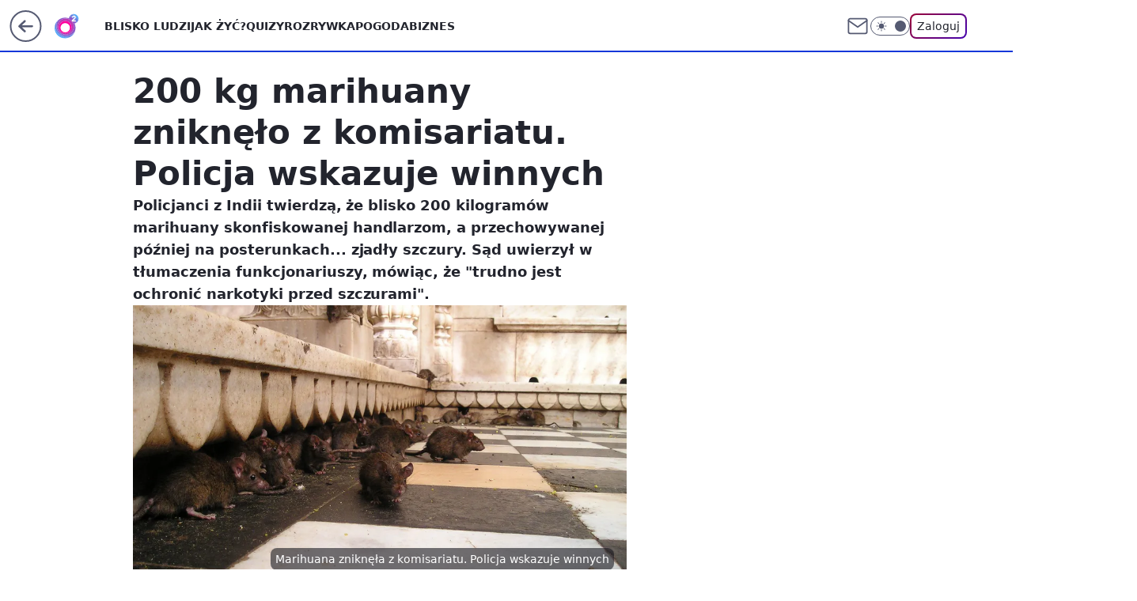

--- FILE ---
content_type: application/javascript
request_url: https://rek.www.wp.pl/gaf.js?rv=2&sn=o2_o2_pl&pvid=cfa300908b51276fc88f&rekids=236060&tVersion=E&phtml=www.o2.pl%2Finformacje%2Fmarihuana-zniknela-z-komisariatu-policja-wskazuje-winnych-6837420722469568a&abtest=adtech%7CPRGM-1047%7CA%3Badtech%7CPU-335%7CB%3Badtech%7CPRG-3468%7CA%3Badtech%7CPRGM-1036%7CD%3Badtech%7CFP-76%7CA%3Badtech%7CPRGM-1356%7CA%3Badtech%7CPRGM-1419%7CA%3Badtech%7CPRGM-1589%7CA%3Badtech%7CPRGM-1576%7CA%3Badtech%7CPRGM-1443%7CA%3Badtech%7CPRGM-1587%7CA%3Badtech%7CPRGM-1615%7CA%3Badtech%7CPRGM-1215%7CC%3Bapplication%7CPEPWG-1074%7CE&PWA_adbd=0&darkmode=0&highLayout=0&layout=wide&navType=navigate&cdl=0&ctype=article&ciab=IAB12%2CIAB-v3-pg0WhF%2CIAB-v3-380%2CIAB25-2&cid=6837420722469568&csystem=ncr&cdate=2022-11-24&REKtagi=swiat%3Bpolicja%3Bindie%3Bszczury%3Bmarihuana&vw=1280&vh=720&p1=0&spin=a9nn3o6d&bcv=2
body_size: 4819
content:
a9nn3o6d({"spin":"a9nn3o6d","bunch":236060,"context":{"dsa":false,"minor":false,"bidRequestId":"c861a465-8509-4dbf-88ee-da0acc6089ed","maConfig":{"timestamp":"2026-01-22T08:31:40.447Z"},"dfpConfig":{"timestamp":"2026-01-23T12:40:10.018Z"},"sda":[],"targeting":{"client":{},"server":{},"query":{"PWA_adbd":"0","REKtagi":"swiat;policja;indie;szczury;marihuana","abtest":"adtech|PRGM-1047|A;adtech|PU-335|B;adtech|PRG-3468|A;adtech|PRGM-1036|D;adtech|FP-76|A;adtech|PRGM-1356|A;adtech|PRGM-1419|A;adtech|PRGM-1589|A;adtech|PRGM-1576|A;adtech|PRGM-1443|A;adtech|PRGM-1587|A;adtech|PRGM-1615|A;adtech|PRGM-1215|C;application|PEPWG-1074|E","bcv":"2","cdate":"2022-11-24","cdl":"0","ciab":"IAB12,IAB-v3-pg0WhF,IAB-v3-380,IAB25-2","cid":"6837420722469568","csystem":"ncr","ctype":"article","darkmode":"0","highLayout":"0","layout":"wide","navType":"navigate","p1":"0","phtml":"www.o2.pl/informacje/marihuana-zniknela-z-komisariatu-policja-wskazuje-winnych-6837420722469568a","pvid":"cfa300908b51276fc88f","rekids":"236060","rv":"2","sn":"o2_o2_pl","spin":"a9nn3o6d","tVersion":"E","vh":"720","vw":"1280"}},"directOnly":0,"geo":{"country":"840","region":"","city":""},"statid":"","mlId":"","rshsd":"9","isRobot":false,"curr":{"EUR":4.205,"USD":3.5831,"CHF":4.5298,"GBP":4.8478},"rv":"2","status":{"advf":2,"ma":2,"ma_ads-bidder":2,"ma_cpv-bidder":2,"ma_high-cpm-bidder":2}},"slots":{"10":{"delivered":"","campaign":null,"dfpConfig":null},"11":{"delivered":"1","campaign":null,"dfpConfig":{"placement":"/89844762/Desktop_O2.pl_x11_art","roshash":"DGOR","ceil":100,"sizes":[[620,280],[336,280],[300,250]],"namedSizes":["fluid"],"div":"div-gpt-ad-x11-art","targeting":{"DFPHASH":"ADLO","emptygaf":"0"},"gfp":"DGOR"}},"12":{"delivered":"1","campaign":null,"dfpConfig":{"placement":"/89844762/Desktop_O2.pl_x12_art","roshash":"DGOR","ceil":100,"sizes":[[620,280],[336,280],[300,250]],"namedSizes":["fluid"],"div":"div-gpt-ad-x12-art","targeting":{"DFPHASH":"ADLO","emptygaf":"0"},"gfp":"DGOR"}},"13":{"delivered":"1","campaign":null,"dfpConfig":{"placement":"/89844762/Desktop_O2.pl_x13_art","roshash":"DGOR","ceil":100,"sizes":[[620,280],[336,280],[300,250]],"namedSizes":["fluid"],"div":"div-gpt-ad-x13-art","targeting":{"DFPHASH":"ADLO","emptygaf":"0"},"gfp":"DGOR"}},"14":{"delivered":"1","campaign":null,"dfpConfig":{"placement":"/89844762/Desktop_O2.pl_x14_art","roshash":"DGOR","ceil":100,"sizes":[[620,280],[336,280],[300,250]],"namedSizes":["fluid"],"div":"div-gpt-ad-x14-art","targeting":{"DFPHASH":"ADLO","emptygaf":"0"},"gfp":"DGOR"}},"15":{"delivered":"1","campaign":null,"dfpConfig":{"placement":"/89844762/Desktop_O2.pl_x15_art","roshash":"DGOR","ceil":100,"sizes":[[728,90],[970,300],[950,90],[980,120],[980,90],[970,150],[970,90],[970,250],[930,180],[950,200],[750,100],[970,66],[750,200],[960,90],[970,100],[750,300],[970,200],[950,300]],"namedSizes":["fluid"],"div":"div-gpt-ad-x15-art","targeting":{"DFPHASH":"ADLO","emptygaf":"0"},"gfp":"DGOR"}},"2":{"delivered":"1","campaign":{"id":"188957","capping":"PWAck=27120765\u0026PWAclt=1\u0026tpl=1","adm":{"bunch":"236060","creations":[{"cbConfig":{"blur":false,"bottomBar":false,"fullPage":false,"message":"Przekierowanie za {{time}} sekund{{y}}","timeout":15000},"height":870,"pixels":["//ad.doubleclick.net/ddm/trackimp/N195005.3920530WPPL/B34915909.438330535;dc_trk_aid=631924327;dc_trk_cid=248481718;ord=1769244090;dc_lat=;dc_rdid=;tag_for_child_directed_treatment=;tfua=;ltd=${LIMITED_ADS};dc_tdv=1?"],"scalable":"1","showLabel":false,"src":"https://mamc.wpcdn.pl/188957/1768998541146/2383-003_Olimpijskie_oferty_produktowe_1920x870_wp_CB_sluchawki.jpg","trackers":{"click":[""],"cview":["//ma.wp.pl/ma.gif?clid=0cc655b412444091fb8190f140853492\u0026SN=o2_o2_pl\u0026pvid=cfa300908b51276fc88f\u0026action=cvimp\u0026pg=www.o2.pl\u0026par=platform%3D8%26userID%3D__UNKNOWN_TELL_US__%26slotID%3D002%26client_id%3D29939%26pvid%3Dcfa300908b51276fc88f%26slotSizeWxH%3D1920x870%26emission%3D3045951%26hBudgetRate%3DDGJPVYc%26rekid%3D236060%26test%3D0%26seatID%3D0cc655b412444091fb8190f140853492%26org_id%3D25%26order%3D266462%26sn%3Do2_o2_pl%26hBidPrice%3DDGJPVYc%26conversionValue%3D0%26publisherID%3D308%26domain%3Dwww.o2.pl%26billing%3Dcpv%26is_robot%3D0%26bidTimestamp%3D1769244090%26bidderID%3D11%26isDev%3Dfalse%26utility%3DW4jQz-RC57Ubve65v_ncWip2ENsv029nS4bkC614oJAbBm17QGCDumkOocQAyEuP%26device%3DPERSONAL_COMPUTER%26tpID%3D1405761%26ttl%3D1769330490%26geo%3D840%253B%253B%26partnerID%3D%26medium%3Ddisplay%26ssp%3Dwp.pl%26ip%3D85P7dntYLaJsGuLnzOEmkDgGqff4q_Zkhsm6VQfEIyg%26workfID%3D188957%26source%3DTG%26pricingModel%3DZFp4n1XzObag23DSEM7PwfetYkD0cOWmKWA2Oe-lEew%26iabPageCategories%3D%26iabSiteCategories%3D%26bidReqID%3Dc861a465-8509-4dbf-88ee-da0acc6089ed%26creationID%3D1477011%26targetDomain%3Dmediamarkt.pl%26seatFee%3D6v-xjcOsl2O0vPeVjwOzQxzKBW_9Oanc0MoHBFL9sPw%26is_adblock%3D0%26contentID%3D6837420722469568%26inver%3D2%26cur%3DPLN%26editedTimestamp%3D1768998748"],"impression":["//ma.wp.pl/ma.gif?clid=0cc655b412444091fb8190f140853492\u0026SN=o2_o2_pl\u0026pvid=cfa300908b51276fc88f\u0026action=delivery\u0026pg=www.o2.pl\u0026par=slotSizeWxH%3D1920x870%26emission%3D3045951%26hBudgetRate%3DDGJPVYc%26rekid%3D236060%26test%3D0%26seatID%3D0cc655b412444091fb8190f140853492%26org_id%3D25%26order%3D266462%26sn%3Do2_o2_pl%26hBidPrice%3DDGJPVYc%26conversionValue%3D0%26publisherID%3D308%26domain%3Dwww.o2.pl%26billing%3Dcpv%26is_robot%3D0%26bidTimestamp%3D1769244090%26bidderID%3D11%26isDev%3Dfalse%26utility%3DW4jQz-RC57Ubve65v_ncWip2ENsv029nS4bkC614oJAbBm17QGCDumkOocQAyEuP%26device%3DPERSONAL_COMPUTER%26tpID%3D1405761%26ttl%3D1769330490%26geo%3D840%253B%253B%26partnerID%3D%26medium%3Ddisplay%26ssp%3Dwp.pl%26ip%3D85P7dntYLaJsGuLnzOEmkDgGqff4q_Zkhsm6VQfEIyg%26workfID%3D188957%26source%3DTG%26pricingModel%3DZFp4n1XzObag23DSEM7PwfetYkD0cOWmKWA2Oe-lEew%26iabPageCategories%3D%26iabSiteCategories%3D%26bidReqID%3Dc861a465-8509-4dbf-88ee-da0acc6089ed%26creationID%3D1477011%26targetDomain%3Dmediamarkt.pl%26seatFee%3D6v-xjcOsl2O0vPeVjwOzQxzKBW_9Oanc0MoHBFL9sPw%26is_adblock%3D0%26contentID%3D6837420722469568%26inver%3D2%26cur%3DPLN%26editedTimestamp%3D1768998748%26platform%3D8%26userID%3D__UNKNOWN_TELL_US__%26slotID%3D002%26client_id%3D29939%26pvid%3Dcfa300908b51276fc88f"],"view":["//ma.wp.pl/ma.gif?clid=0cc655b412444091fb8190f140853492\u0026SN=o2_o2_pl\u0026pvid=cfa300908b51276fc88f\u0026action=view\u0026pg=www.o2.pl\u0026par=ip%3D85P7dntYLaJsGuLnzOEmkDgGqff4q_Zkhsm6VQfEIyg%26workfID%3D188957%26source%3DTG%26pricingModel%3DZFp4n1XzObag23DSEM7PwfetYkD0cOWmKWA2Oe-lEew%26iabPageCategories%3D%26iabSiteCategories%3D%26bidReqID%3Dc861a465-8509-4dbf-88ee-da0acc6089ed%26creationID%3D1477011%26targetDomain%3Dmediamarkt.pl%26seatFee%3D6v-xjcOsl2O0vPeVjwOzQxzKBW_9Oanc0MoHBFL9sPw%26is_adblock%3D0%26contentID%3D6837420722469568%26inver%3D2%26cur%3DPLN%26editedTimestamp%3D1768998748%26platform%3D8%26userID%3D__UNKNOWN_TELL_US__%26slotID%3D002%26client_id%3D29939%26pvid%3Dcfa300908b51276fc88f%26slotSizeWxH%3D1920x870%26emission%3D3045951%26hBudgetRate%3DDGJPVYc%26rekid%3D236060%26test%3D0%26seatID%3D0cc655b412444091fb8190f140853492%26org_id%3D25%26order%3D266462%26sn%3Do2_o2_pl%26hBidPrice%3DDGJPVYc%26conversionValue%3D0%26publisherID%3D308%26domain%3Dwww.o2.pl%26billing%3Dcpv%26is_robot%3D0%26bidTimestamp%3D1769244090%26bidderID%3D11%26isDev%3Dfalse%26utility%3DW4jQz-RC57Ubve65v_ncWip2ENsv029nS4bkC614oJAbBm17QGCDumkOocQAyEuP%26device%3DPERSONAL_COMPUTER%26tpID%3D1405761%26ttl%3D1769330490%26geo%3D840%253B%253B%26partnerID%3D%26medium%3Ddisplay%26ssp%3Dwp.pl"]},"transparentPlaceholder":false,"type":"image","url":"https://ad.doubleclick.net/ddm/trackclk/N195005.3920530WPPL/B34915909.438330535;dc_trk_aid=631924327;dc_trk_cid=248481718;dc_lat=;dc_rdid=;tag_for_child_directed_treatment=;tfua=;ltd=${LIMITED_ADS};dc_tdv=1","width":1920}],"redir":"https://ma.wp.pl/redirma?SN=o2_o2_pl\u0026pvid=cfa300908b51276fc88f\u0026par=partnerID%3D%26iabSiteCategories%3D%26contentID%3D6837420722469568%26userID%3D__UNKNOWN_TELL_US__%26rekid%3D236060%26conversionValue%3D0%26editedTimestamp%3D1768998748%26slotSizeWxH%3D1920x870%26seatID%3D0cc655b412444091fb8190f140853492%26order%3D266462%26sn%3Do2_o2_pl%26billing%3Dcpv%26source%3DTG%26is_adblock%3D0%26cur%3DPLN%26org_id%3D25%26ip%3D85P7dntYLaJsGuLnzOEmkDgGqff4q_Zkhsm6VQfEIyg%26iabPageCategories%3D%26client_id%3D29939%26publisherID%3D308%26workfID%3D188957%26pricingModel%3DZFp4n1XzObag23DSEM7PwfetYkD0cOWmKWA2Oe-lEew%26seatFee%3D6v-xjcOsl2O0vPeVjwOzQxzKBW_9Oanc0MoHBFL9sPw%26platform%3D8%26domain%3Dwww.o2.pl%26ttl%3D1769330490%26targetDomain%3Dmediamarkt.pl%26is_robot%3D0%26bidTimestamp%3D1769244090%26bidderID%3D11%26geo%3D840%253B%253B%26medium%3Ddisplay%26ssp%3Dwp.pl%26creationID%3D1477011%26inver%3D2%26emission%3D3045951%26hBudgetRate%3DDGJPVYc%26test%3D0%26tpID%3D1405761%26bidReqID%3Dc861a465-8509-4dbf-88ee-da0acc6089ed%26slotID%3D002%26pvid%3Dcfa300908b51276fc88f%26hBidPrice%3DDGJPVYc%26isDev%3Dfalse%26utility%3DW4jQz-RC57Ubve65v_ncWip2ENsv029nS4bkC614oJAbBm17QGCDumkOocQAyEuP%26device%3DPERSONAL_COMPUTER\u0026url=","slot":"2"},"creative":{"Id":"1477011","provider":"ma_cpv-bidder","roshash":"GMPS","height":870,"width":1920,"touchpointId":"1405761","source":{"bidder":"cpv-bidder"}},"sellingModel":{"model":"CPM_INT"}},"dfpConfig":{"placement":"/89844762/Desktop_O2.pl_x02","roshash":"GMPS","ceil":100,"sizes":[[970,300],[970,600],[750,300],[950,300],[980,600],[1920,870],[1200,600],[750,400],[960,640]],"namedSizes":["fluid"],"div":"div-gpt-ad-x02","targeting":{"DFPHASH":"DJMP","emptygaf":"0"},"gfp":"EMPS"}},"25":{"delivered":"1","campaign":null,"dfpConfig":{"placement":"/89844762/Desktop_O2.pl_x25_art","roshash":"DGOR","ceil":100,"sizes":[[620,280],[336,280],[300,250]],"namedSizes":["fluid"],"div":"div-gpt-ad-x25-art","targeting":{"DFPHASH":"ADLO","emptygaf":"0"},"gfp":"DGOR"}},"27":{"delivered":"1","campaign":null,"dfpConfig":{"placement":"/89844762/Desktop_O2.pl_x27_art","roshash":"DGOR","ceil":100,"sizes":[[160,600],[120,600]],"namedSizes":["fluid"],"div":"div-gpt-ad-x27-art","targeting":{"DFPHASH":"ADLO","emptygaf":"0"},"gfp":"DGOR"}},"3":{"delivered":"1","campaign":null,"dfpConfig":{"placement":"/89844762/Desktop_O2.pl_x03_art","roshash":"DGOR","ceil":100,"sizes":[[728,90],[970,300],[950,90],[980,120],[980,90],[970,150],[970,90],[970,250],[930,180],[950,200],[750,100],[970,66],[750,200],[960,90],[970,100],[750,300],[970,200],[950,300]],"namedSizes":["fluid"],"div":"div-gpt-ad-x03-art","targeting":{"DFPHASH":"ADLO","emptygaf":"0"},"gfp":"DGOR"}},"32":{"delivered":"1","campaign":null,"dfpConfig":{"placement":"/89844762/Desktop_O2.pl_x32_art","roshash":"DGOR","ceil":100,"sizes":[[620,280],[336,280],[300,250]],"namedSizes":["fluid"],"div":"div-gpt-ad-x32-art","targeting":{"DFPHASH":"ADLO","emptygaf":"0"},"gfp":"DGOR"}},"33":{"delivered":"1","campaign":null,"dfpConfig":{"placement":"/89844762/Desktop_O2.pl_x33_art","roshash":"DGOR","ceil":100,"sizes":[[620,280],[336,280],[300,250]],"namedSizes":["fluid"],"div":"div-gpt-ad-x33-art","targeting":{"DFPHASH":"ADLO","emptygaf":"0"},"gfp":"DGOR"}},"35":{"lazy":1,"delivered":"1","campaign":{"id":"188982","capping":"PWAck=27120769\u0026PWAclt=720","adm":{"bunch":"236060","creations":[{"mod":"surveyNative","modConfig":{"accentColorAsPrimary":false,"border":"1px solid grey","footnote":"Wyniki ankiet pomagają nam ulepszać nasze produkty i produkty naszych Zaufanych Partnerów. Administratorem danych jest Wirtualna Polska Media S.A. Szczegółowe informacje na temat przetwarzania danych osobowych opisane są w \u003ca target=\"_blank\" href=\"https://holding.wp.pl/poufnosc\"\u003epolityce prywatności\u003c/a\u003e.","insideSlot":true,"maxWidth":300,"pages":[{"accentColorAsPrimary":false,"questions":[{"answers":[{"answerID":"yes","isOpen":false,"text":"tak"},{"answerID":"no","isOpen":false,"text":"nie"},{"answerID":"dontKnow","isOpen":false,"text":"nie wiem"}],"answersHorizontal":false,"confirmation":false,"questionID":"didYouSeeMailAd","required":true,"text":"Czy widziałeś(-aś) ostatnio reklamę Poczty WP?","type":"radio"}],"topImage":"https://pocztanh.wpcdn.pl/pocztanh/login/7.30.0/svg/wp/poczta-logo.svg"}],"popup":{"blendVisible":false,"position":"br"},"summary":[{"key":"Title","value":"Dziękujemy za odpowiedź!"},{"key":"Paragraph","value":"Twoja opinia jest dla nas ważna."}]},"showLabel":true,"trackers":{"click":[""],"cview":["//ma.wp.pl/ma.gif?clid=0d75fec0bdabe60e0af571ed047f75a2\u0026SN=o2_o2_pl\u0026pvid=cfa300908b51276fc88f\u0026action=cvimp\u0026pg=www.o2.pl\u0026par=creationID%3D1477210%26emission%3D3046324%26pvid%3Dcfa300908b51276fc88f%26medium%3Ddisplay%26slotID%3D035%26cur%3DPLN%26geo%3D840%253B%253B%26hBidPrice%3DDGJMPSV%26partnerID%3D%26isDev%3Dfalse%26utility%3DsVjeYVSgCDqlfUaw9IpnW4Jhb9Ct9BLmnpNT_E8jlIVy0bXz2wwTlmUHqD4yhFSY%26ip%3D25Mj8fw5VNTvFWmKPxWjAaTWmcapN01XQ46UpBU6220%26workfID%3D188982%26seatFee%3Dlr_enOtHy7SSDmn_NlXuP-M3q2ROjDVNCRMA4FpV3V4%26pricingModel%3DL8zvY5mbt6G8OGEEJHmu0r-Z6HzonXRmfYtcuL0e0Tc%26iabSiteCategories%3D%26conversionValue%3D0%26slotSizeWxH%3D-1x-1%26iabPageCategories%3D%26bidReqID%3Dc861a465-8509-4dbf-88ee-da0acc6089ed%26device%3DPERSONAL_COMPUTER%26publisherID%3D308%26tpID%3D1405936%26billing%3Dcpv%26is_adblock%3D0%26hBudgetRate%3DDGJMPSV%26bidderID%3D11%26domain%3Dwww.o2.pl%26targetDomain%3Dwp.pl%26test%3D0%26seatID%3D0d75fec0bdabe60e0af571ed047f75a2%26order%3D202648%26source%3DTG%26platform%3D8%26ssp%3Dwp.pl%26userID%3D__UNKNOWN_TELL_US__%26rekid%3D236060%26org_id%3D25%26editedTimestamp%3D1769007383%26ttl%3D1769330490%26is_robot%3D0%26inver%3D2%26client_id%3D38851%26sn%3Do2_o2_pl%26bidTimestamp%3D1769244090%26contentID%3D6837420722469568"],"impression":["//ma.wp.pl/ma.gif?clid=0d75fec0bdabe60e0af571ed047f75a2\u0026SN=o2_o2_pl\u0026pvid=cfa300908b51276fc88f\u0026action=delivery\u0026pg=www.o2.pl\u0026par=medium%3Ddisplay%26slotID%3D035%26cur%3DPLN%26geo%3D840%253B%253B%26hBidPrice%3DDGJMPSV%26partnerID%3D%26isDev%3Dfalse%26utility%3DsVjeYVSgCDqlfUaw9IpnW4Jhb9Ct9BLmnpNT_E8jlIVy0bXz2wwTlmUHqD4yhFSY%26ip%3D25Mj8fw5VNTvFWmKPxWjAaTWmcapN01XQ46UpBU6220%26workfID%3D188982%26seatFee%3Dlr_enOtHy7SSDmn_NlXuP-M3q2ROjDVNCRMA4FpV3V4%26pricingModel%3DL8zvY5mbt6G8OGEEJHmu0r-Z6HzonXRmfYtcuL0e0Tc%26iabSiteCategories%3D%26conversionValue%3D0%26slotSizeWxH%3D-1x-1%26iabPageCategories%3D%26bidReqID%3Dc861a465-8509-4dbf-88ee-da0acc6089ed%26device%3DPERSONAL_COMPUTER%26publisherID%3D308%26tpID%3D1405936%26billing%3Dcpv%26is_adblock%3D0%26hBudgetRate%3DDGJMPSV%26bidderID%3D11%26domain%3Dwww.o2.pl%26targetDomain%3Dwp.pl%26test%3D0%26seatID%3D0d75fec0bdabe60e0af571ed047f75a2%26order%3D202648%26source%3DTG%26platform%3D8%26ssp%3Dwp.pl%26userID%3D__UNKNOWN_TELL_US__%26rekid%3D236060%26org_id%3D25%26editedTimestamp%3D1769007383%26ttl%3D1769330490%26is_robot%3D0%26inver%3D2%26client_id%3D38851%26sn%3Do2_o2_pl%26bidTimestamp%3D1769244090%26contentID%3D6837420722469568%26creationID%3D1477210%26emission%3D3046324%26pvid%3Dcfa300908b51276fc88f"],"view":["//ma.wp.pl/ma.gif?clid=0d75fec0bdabe60e0af571ed047f75a2\u0026SN=o2_o2_pl\u0026pvid=cfa300908b51276fc88f\u0026action=view\u0026pg=www.o2.pl\u0026par=bidReqID%3Dc861a465-8509-4dbf-88ee-da0acc6089ed%26device%3DPERSONAL_COMPUTER%26publisherID%3D308%26tpID%3D1405936%26billing%3Dcpv%26is_adblock%3D0%26hBudgetRate%3DDGJMPSV%26bidderID%3D11%26domain%3Dwww.o2.pl%26targetDomain%3Dwp.pl%26test%3D0%26seatID%3D0d75fec0bdabe60e0af571ed047f75a2%26order%3D202648%26source%3DTG%26platform%3D8%26ssp%3Dwp.pl%26userID%3D__UNKNOWN_TELL_US__%26rekid%3D236060%26org_id%3D25%26editedTimestamp%3D1769007383%26ttl%3D1769330490%26is_robot%3D0%26inver%3D2%26client_id%3D38851%26sn%3Do2_o2_pl%26bidTimestamp%3D1769244090%26contentID%3D6837420722469568%26creationID%3D1477210%26emission%3D3046324%26pvid%3Dcfa300908b51276fc88f%26medium%3Ddisplay%26slotID%3D035%26cur%3DPLN%26geo%3D840%253B%253B%26hBidPrice%3DDGJMPSV%26partnerID%3D%26isDev%3Dfalse%26utility%3DsVjeYVSgCDqlfUaw9IpnW4Jhb9Ct9BLmnpNT_E8jlIVy0bXz2wwTlmUHqD4yhFSY%26ip%3D25Mj8fw5VNTvFWmKPxWjAaTWmcapN01XQ46UpBU6220%26workfID%3D188982%26seatFee%3Dlr_enOtHy7SSDmn_NlXuP-M3q2ROjDVNCRMA4FpV3V4%26pricingModel%3DL8zvY5mbt6G8OGEEJHmu0r-Z6HzonXRmfYtcuL0e0Tc%26iabSiteCategories%3D%26conversionValue%3D0%26slotSizeWxH%3D-1x-1%26iabPageCategories%3D"]},"type":"mod"}],"redir":"https://ma.wp.pl/redirma?SN=o2_o2_pl\u0026pvid=cfa300908b51276fc88f\u0026par=test%3D0%26ttl%3D1769330490%26client_id%3D38851%26emission%3D3046324%26rekid%3D236060%26org_id%3D25%26contentID%3D6837420722469568%26geo%3D840%253B%253B%26hBidPrice%3DDGJMPSV%26workfID%3D188982%26seatID%3D0d75fec0bdabe60e0af571ed047f75a2%26source%3DTG%26inver%3D2%26creationID%3D1477210%26ip%3D25Mj8fw5VNTvFWmKPxWjAaTWmcapN01XQ46UpBU6220%26iabSiteCategories%3D%26publisherID%3D308%26domain%3Dwww.o2.pl%26medium%3Ddisplay%26slotID%3D035%26pricingModel%3DL8zvY5mbt6G8OGEEJHmu0r-Z6HzonXRmfYtcuL0e0Tc%26ssp%3Dwp.pl%26bidTimestamp%3D1769244090%26cur%3DPLN%26platform%3D8%26editedTimestamp%3D1769007383%26isDev%3Dfalse%26utility%3DsVjeYVSgCDqlfUaw9IpnW4Jhb9Ct9BLmnpNT_E8jlIVy0bXz2wwTlmUHqD4yhFSY%26seatFee%3Dlr_enOtHy7SSDmn_NlXuP-M3q2ROjDVNCRMA4FpV3V4%26conversionValue%3D0%26bidReqID%3Dc861a465-8509-4dbf-88ee-da0acc6089ed%26device%3DPERSONAL_COMPUTER%26sn%3Do2_o2_pl%26pvid%3Dcfa300908b51276fc88f%26partnerID%3D%26slotSizeWxH%3D-1x-1%26billing%3Dcpv%26is_adblock%3D0%26order%3D202648%26userID%3D__UNKNOWN_TELL_US__%26is_robot%3D0%26iabPageCategories%3D%26tpID%3D1405936%26hBudgetRate%3DDGJMPSV%26bidderID%3D11%26targetDomain%3Dwp.pl\u0026url=","slot":"35"},"creative":{"Id":"1477210","provider":"ma_cpv-bidder","roshash":"DGJM","height":-1,"width":-1,"touchpointId":"1405936","source":{"bidder":"cpv-bidder"}},"sellingModel":{"model":"CPV_INT"}},"dfpConfig":{"placement":"/89844762/Desktop_O2.pl_x35_art","roshash":"DGOR","ceil":100,"sizes":[[300,600],[300,250]],"namedSizes":["fluid"],"div":"div-gpt-ad-x35-art","targeting":{"DFPHASH":"ADLO","emptygaf":"0"},"gfp":"DGOR"}},"36":{"delivered":"1","campaign":null,"dfpConfig":{"placement":"/89844762/Desktop_O2.pl_x36_art","roshash":"DGOR","ceil":100,"sizes":[[300,600],[300,250]],"namedSizes":["fluid"],"div":"div-gpt-ad-x36-art","targeting":{"DFPHASH":"ADLO","emptygaf":"0"},"gfp":"DGOR"}},"37":{"delivered":"1","campaign":null,"dfpConfig":{"placement":"/89844762/Desktop_O2.pl_x37_art","roshash":"DGOR","ceil":100,"sizes":[[300,600],[300,250]],"namedSizes":["fluid"],"div":"div-gpt-ad-x37-art","targeting":{"DFPHASH":"ADLO","emptygaf":"0"},"gfp":"DGOR"}},"40":{"delivered":"1","campaign":null,"dfpConfig":{"placement":"/89844762/Desktop_O2.pl_x40","roshash":"DILO","ceil":100,"sizes":[[300,250]],"namedSizes":["fluid"],"div":"div-gpt-ad-x40","targeting":{"DFPHASH":"AFIL","emptygaf":"0"},"gfp":"DILO"}},"5":{"delivered":"1","campaign":null,"dfpConfig":{"placement":"/89844762/Desktop_O2.pl_x05_art","roshash":"DGOR","ceil":100,"sizes":[[620,280],[336,280],[300,250]],"namedSizes":["fluid"],"div":"div-gpt-ad-x05-art","targeting":{"DFPHASH":"ADLO","emptygaf":"0"},"gfp":"DGOR"}},"50":{"delivered":"1","campaign":null,"dfpConfig":{"placement":"/89844762/Desktop_O2.pl_x50_art","roshash":"DGOR","ceil":100,"sizes":[[728,90],[970,300],[950,90],[980,120],[980,90],[970,150],[970,90],[970,250],[930,180],[950,200],[750,100],[970,66],[750,200],[960,90],[970,100],[750,300],[970,200],[950,300]],"namedSizes":["fluid"],"div":"div-gpt-ad-x50-art","targeting":{"DFPHASH":"ADLO","emptygaf":"0"},"gfp":"DGOR"}},"52":{"delivered":"1","campaign":null,"dfpConfig":{"placement":"/89844762/Desktop_O2.pl_x52_art","roshash":"DGOR","ceil":100,"sizes":[[300,250]],"namedSizes":["fluid"],"div":"div-gpt-ad-x52-art","targeting":{"DFPHASH":"ADLO","emptygaf":"0"},"gfp":"DGOR"}},"529":{"delivered":"1","campaign":null,"dfpConfig":{"placement":"/89844762/Desktop_O2.pl_x529","roshash":"DGOR","ceil":100,"sizes":[[300,250]],"namedSizes":["fluid"],"div":"div-gpt-ad-x529","targeting":{"DFPHASH":"ADLO","emptygaf":"0"},"gfp":"DGOR"}},"53":{"delivered":"1","campaign":null,"dfpConfig":{"placement":"/89844762/Desktop_O2.pl_x53_art","roshash":"DGOR","ceil":100,"sizes":[[728,90],[970,300],[950,90],[980,120],[980,90],[970,150],[970,600],[970,90],[970,250],[930,180],[950,200],[750,100],[970,66],[750,200],[960,90],[970,100],[750,300],[970,200],[940,600]],"namedSizes":["fluid"],"div":"div-gpt-ad-x53-art","targeting":{"DFPHASH":"ADLO","emptygaf":"0"},"gfp":"DGOR"}},"531":{"delivered":"1","campaign":null,"dfpConfig":{"placement":"/89844762/Desktop_O2.pl_x531","roshash":"DGOR","ceil":100,"sizes":[[300,250]],"namedSizes":["fluid"],"div":"div-gpt-ad-x531","targeting":{"DFPHASH":"ADLO","emptygaf":"0"},"gfp":"DGOR"}},"541":{"delivered":"1","campaign":null,"dfpConfig":{"placement":"/89844762/Desktop_O2.pl_x541_art","roshash":"DGOR","ceil":100,"sizes":[[300,600],[300,250]],"namedSizes":["fluid"],"div":"div-gpt-ad-x541-art","targeting":{"DFPHASH":"ADLO","emptygaf":"0"},"gfp":"DGOR"}},"59":{"delivered":"1","campaign":null,"dfpConfig":{"placement":"/89844762/Desktop_O2.pl_x59_art","roshash":"DGOR","ceil":100,"sizes":[[300,600],[300,250]],"namedSizes":["fluid"],"div":"div-gpt-ad-x59-art","targeting":{"DFPHASH":"ADLO","emptygaf":"0"},"gfp":"DGOR"}},"6":{"delivered":"","campaign":null,"dfpConfig":null},"61":{"delivered":"1","campaign":null,"dfpConfig":{"placement":"/89844762/Desktop_O2.pl_x61_art","roshash":"DGOR","ceil":100,"sizes":[[620,280],[336,280],[300,250]],"namedSizes":["fluid"],"div":"div-gpt-ad-x61-art","targeting":{"DFPHASH":"ADLO","emptygaf":"0"},"gfp":"DGOR"}},"62":{"delivered":"","campaign":null,"dfpConfig":null},"63":{"delivered":"","campaign":null,"dfpConfig":null},"67":{"delivered":"1","campaign":null,"dfpConfig":{"placement":"/89844762/Desktop_O2.pl_x67_art","roshash":"DGMP","ceil":100,"sizes":[[300,50]],"namedSizes":["fluid"],"div":"div-gpt-ad-x67-art","targeting":{"DFPHASH":"ADJM","emptygaf":"0"},"gfp":"DGMP"}},"70":{"delivered":"1","campaign":null,"dfpConfig":{"placement":"/89844762/Desktop_O2.pl_x70_art","roshash":"DGOR","ceil":100,"sizes":[[728,90],[970,300],[950,90],[980,120],[980,90],[970,150],[970,90],[970,250],[930,180],[950,200],[750,100],[970,66],[750,200],[960,90],[970,100],[750,300],[970,200],[950,300]],"namedSizes":["fluid"],"div":"div-gpt-ad-x70-art","targeting":{"DFPHASH":"ADLO","emptygaf":"0"},"gfp":"DGOR"}},"71":{"delivered":"1","campaign":null,"dfpConfig":{"placement":"/89844762/Desktop_O2.pl_x71_art","roshash":"DGOR","ceil":100,"sizes":[[300,600],[300,250]],"namedSizes":["fluid"],"div":"div-gpt-ad-x71-art","targeting":{"DFPHASH":"ADLO","emptygaf":"0"},"gfp":"DGOR"}},"72":{"delivered":"1","campaign":null,"dfpConfig":{"placement":"/89844762/Desktop_O2.pl_x72_art","roshash":"DGOR","ceil":100,"sizes":[[300,600],[300,250]],"namedSizes":["fluid"],"div":"div-gpt-ad-x72-art","targeting":{"DFPHASH":"ADLO","emptygaf":"0"},"gfp":"DGOR"}},"73":{"delivered":"1","campaign":null,"dfpConfig":{"placement":"/89844762/Desktop_O2.pl_x73_art","roshash":"DGOR","ceil":100,"sizes":[[300,600],[300,250]],"namedSizes":["fluid"],"div":"div-gpt-ad-x73-art","targeting":{"DFPHASH":"ADLO","emptygaf":"0"},"gfp":"DGOR"}},"74":{"delivered":"1","campaign":null,"dfpConfig":{"placement":"/89844762/Desktop_O2.pl_x74_art","roshash":"DGOR","ceil":100,"sizes":[[300,600],[300,250]],"namedSizes":["fluid"],"div":"div-gpt-ad-x74-art","targeting":{"DFPHASH":"ADLO","emptygaf":"0"},"gfp":"DGOR"}},"79":{"delivered":"1","campaign":null,"dfpConfig":{"placement":"/89844762/Desktop_O2.pl_x79_art","roshash":"DGOR","ceil":100,"sizes":[[300,600],[300,250]],"namedSizes":["fluid"],"div":"div-gpt-ad-x79-art","targeting":{"DFPHASH":"ADLO","emptygaf":"0"},"gfp":"DGOR"}},"8":{"delivered":"","campaign":null,"dfpConfig":null},"80":{"delivered":"1","campaign":null,"dfpConfig":{"placement":"/89844762/Desktop_O2.pl_x80_art","roshash":"DGOR","ceil":100,"sizes":[[1,1]],"namedSizes":["fluid"],"div":"div-gpt-ad-x80-art","isNative":1,"targeting":{"DFPHASH":"ADLO","emptygaf":"0"},"gfp":"DGOR"}},"81":{"delivered":"1","campaign":null,"dfpConfig":{"placement":"/89844762/Desktop_O2.pl_x81_art","roshash":"DGOR","ceil":100,"sizes":[[1,1]],"namedSizes":["fluid"],"div":"div-gpt-ad-x81-art","isNative":1,"targeting":{"DFPHASH":"ADLO","emptygaf":"0"},"gfp":"DGOR"}},"810":{"delivered":"","campaign":null,"dfpConfig":null},"811":{"delivered":"","campaign":null,"dfpConfig":null},"812":{"delivered":"","campaign":null,"dfpConfig":null},"813":{"delivered":"","campaign":null,"dfpConfig":null},"814":{"delivered":"","campaign":null,"dfpConfig":null},"815":{"delivered":"","campaign":null,"dfpConfig":null},"816":{"delivered":"","campaign":null,"dfpConfig":null},"817":{"delivered":"","campaign":null,"dfpConfig":null},"818":{"delivered":"","campaign":null,"dfpConfig":null},"819":{"delivered":"","campaign":null,"dfpConfig":null},"82":{"delivered":"1","campaign":null,"dfpConfig":{"placement":"/89844762/Desktop_O2.pl_x82_art","roshash":"DGOR","ceil":100,"sizes":[[1,1]],"namedSizes":["fluid"],"div":"div-gpt-ad-x82-art","isNative":1,"targeting":{"DFPHASH":"ADLO","emptygaf":"0"},"gfp":"DGOR"}},"826":{"delivered":"","campaign":null,"dfpConfig":null},"827":{"delivered":"","campaign":null,"dfpConfig":null},"828":{"delivered":"","campaign":null,"dfpConfig":null},"83":{"delivered":"1","campaign":null,"dfpConfig":{"placement":"/89844762/Desktop_O2.pl_x83_art","roshash":"DGOR","ceil":100,"sizes":[[1,1]],"namedSizes":["fluid"],"div":"div-gpt-ad-x83-art","isNative":1,"targeting":{"DFPHASH":"ADLO","emptygaf":"0"},"gfp":"DGOR"}},"89":{"delivered":"","campaign":null,"dfpConfig":null},"9":{"delivered":"1","campaign":null,"dfpConfig":{"placement":"/89844762/Desktop_O2.pl_x09","roshash":"DILO","ceil":100,"sizes":[[728,90],[970,300],[950,90],[980,120],[980,90],[970,150],[970,90],[970,250],[930,180],[950,200],[750,100],[970,66],[750,200],[960,90],[970,100],[750,300],[970,200],[950,300]],"namedSizes":["fluid"],"div":"div-gpt-ad-x09","targeting":{"DFPHASH":"AFIL","emptygaf":"0"},"gfp":"DILO"}},"90":{"delivered":"1","campaign":null,"dfpConfig":{"placement":"/89844762/Desktop_O2.pl_x90_art","roshash":"DGOR","ceil":100,"sizes":[[728,90],[970,300],[950,90],[980,120],[980,90],[970,150],[970,90],[970,250],[930,180],[950,200],[750,100],[970,66],[750,200],[960,90],[970,100],[750,300],[970,200],[950,300]],"namedSizes":["fluid"],"div":"div-gpt-ad-x90-art","targeting":{"DFPHASH":"ADLO","emptygaf":"0"},"gfp":"DGOR"}},"92":{"delivered":"1","campaign":null,"dfpConfig":{"placement":"/89844762/Desktop_O2.pl_x92_art","roshash":"DGOR","ceil":100,"sizes":[[300,250]],"namedSizes":["fluid"],"div":"div-gpt-ad-x92-art","targeting":{"DFPHASH":"ADLO","emptygaf":"0"},"gfp":"DGOR"}},"93":{"delivered":"1","campaign":null,"dfpConfig":{"placement":"/89844762/Desktop_O2.pl_x93_art","roshash":"DGOR","ceil":100,"sizes":[[300,600],[300,250]],"namedSizes":["fluid"],"div":"div-gpt-ad-x93-art","targeting":{"DFPHASH":"ADLO","emptygaf":"0"},"gfp":"DGOR"}},"94":{"delivered":"1","campaign":null,"dfpConfig":{"placement":"/89844762/Desktop_O2.pl_x94_art","roshash":"DGOR","ceil":100,"sizes":[[300,600],[300,250]],"namedSizes":["fluid"],"div":"div-gpt-ad-x94-art","targeting":{"DFPHASH":"ADLO","emptygaf":"0"},"gfp":"DGOR"}},"95":{"delivered":"1","campaign":null,"dfpConfig":{"placement":"/89844762/Desktop_O2.pl_x95_art","roshash":"DGOR","ceil":100,"sizes":[[300,600],[300,250]],"namedSizes":["fluid"],"div":"div-gpt-ad-x95-art","targeting":{"DFPHASH":"ADLO","emptygaf":"0"},"gfp":"DGOR"}},"99":{"delivered":"1","campaign":null,"dfpConfig":{"placement":"/89844762/Desktop_O2.pl_x99_art","roshash":"DGOR","ceil":100,"sizes":[[300,600],[300,250]],"namedSizes":["fluid"],"div":"div-gpt-ad-x99-art","targeting":{"DFPHASH":"ADLO","emptygaf":"0"},"gfp":"DGOR"}}},"bdd":{}});